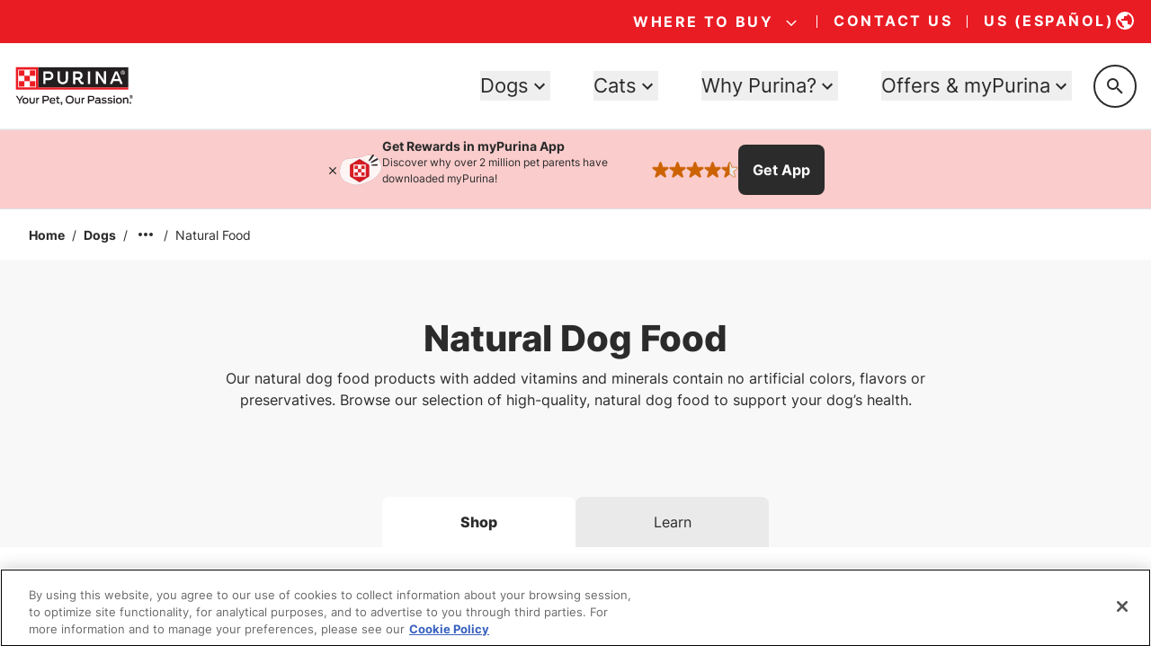

--- FILE ---
content_type: text/html; charset=utf-8
request_url: https://www.google.com/recaptcha/api2/anchor?ar=1&k=6LfrYL4rAAAAAIVgwKm3CHdNlOuq8c_DtBbj7FuF&co=aHR0cHM6Ly93d3cucHVyaW5hLmNvbTo0NDM.&hl=en&v=PoyoqOPhxBO7pBk68S4YbpHZ&size=invisible&anchor-ms=20000&execute-ms=30000&cb=nz2rfrv2uwj7
body_size: 48879
content:
<!DOCTYPE HTML><html dir="ltr" lang="en"><head><meta http-equiv="Content-Type" content="text/html; charset=UTF-8">
<meta http-equiv="X-UA-Compatible" content="IE=edge">
<title>reCAPTCHA</title>
<style type="text/css">
/* cyrillic-ext */
@font-face {
  font-family: 'Roboto';
  font-style: normal;
  font-weight: 400;
  font-stretch: 100%;
  src: url(//fonts.gstatic.com/s/roboto/v48/KFO7CnqEu92Fr1ME7kSn66aGLdTylUAMa3GUBHMdazTgWw.woff2) format('woff2');
  unicode-range: U+0460-052F, U+1C80-1C8A, U+20B4, U+2DE0-2DFF, U+A640-A69F, U+FE2E-FE2F;
}
/* cyrillic */
@font-face {
  font-family: 'Roboto';
  font-style: normal;
  font-weight: 400;
  font-stretch: 100%;
  src: url(//fonts.gstatic.com/s/roboto/v48/KFO7CnqEu92Fr1ME7kSn66aGLdTylUAMa3iUBHMdazTgWw.woff2) format('woff2');
  unicode-range: U+0301, U+0400-045F, U+0490-0491, U+04B0-04B1, U+2116;
}
/* greek-ext */
@font-face {
  font-family: 'Roboto';
  font-style: normal;
  font-weight: 400;
  font-stretch: 100%;
  src: url(//fonts.gstatic.com/s/roboto/v48/KFO7CnqEu92Fr1ME7kSn66aGLdTylUAMa3CUBHMdazTgWw.woff2) format('woff2');
  unicode-range: U+1F00-1FFF;
}
/* greek */
@font-face {
  font-family: 'Roboto';
  font-style: normal;
  font-weight: 400;
  font-stretch: 100%;
  src: url(//fonts.gstatic.com/s/roboto/v48/KFO7CnqEu92Fr1ME7kSn66aGLdTylUAMa3-UBHMdazTgWw.woff2) format('woff2');
  unicode-range: U+0370-0377, U+037A-037F, U+0384-038A, U+038C, U+038E-03A1, U+03A3-03FF;
}
/* math */
@font-face {
  font-family: 'Roboto';
  font-style: normal;
  font-weight: 400;
  font-stretch: 100%;
  src: url(//fonts.gstatic.com/s/roboto/v48/KFO7CnqEu92Fr1ME7kSn66aGLdTylUAMawCUBHMdazTgWw.woff2) format('woff2');
  unicode-range: U+0302-0303, U+0305, U+0307-0308, U+0310, U+0312, U+0315, U+031A, U+0326-0327, U+032C, U+032F-0330, U+0332-0333, U+0338, U+033A, U+0346, U+034D, U+0391-03A1, U+03A3-03A9, U+03B1-03C9, U+03D1, U+03D5-03D6, U+03F0-03F1, U+03F4-03F5, U+2016-2017, U+2034-2038, U+203C, U+2040, U+2043, U+2047, U+2050, U+2057, U+205F, U+2070-2071, U+2074-208E, U+2090-209C, U+20D0-20DC, U+20E1, U+20E5-20EF, U+2100-2112, U+2114-2115, U+2117-2121, U+2123-214F, U+2190, U+2192, U+2194-21AE, U+21B0-21E5, U+21F1-21F2, U+21F4-2211, U+2213-2214, U+2216-22FF, U+2308-230B, U+2310, U+2319, U+231C-2321, U+2336-237A, U+237C, U+2395, U+239B-23B7, U+23D0, U+23DC-23E1, U+2474-2475, U+25AF, U+25B3, U+25B7, U+25BD, U+25C1, U+25CA, U+25CC, U+25FB, U+266D-266F, U+27C0-27FF, U+2900-2AFF, U+2B0E-2B11, U+2B30-2B4C, U+2BFE, U+3030, U+FF5B, U+FF5D, U+1D400-1D7FF, U+1EE00-1EEFF;
}
/* symbols */
@font-face {
  font-family: 'Roboto';
  font-style: normal;
  font-weight: 400;
  font-stretch: 100%;
  src: url(//fonts.gstatic.com/s/roboto/v48/KFO7CnqEu92Fr1ME7kSn66aGLdTylUAMaxKUBHMdazTgWw.woff2) format('woff2');
  unicode-range: U+0001-000C, U+000E-001F, U+007F-009F, U+20DD-20E0, U+20E2-20E4, U+2150-218F, U+2190, U+2192, U+2194-2199, U+21AF, U+21E6-21F0, U+21F3, U+2218-2219, U+2299, U+22C4-22C6, U+2300-243F, U+2440-244A, U+2460-24FF, U+25A0-27BF, U+2800-28FF, U+2921-2922, U+2981, U+29BF, U+29EB, U+2B00-2BFF, U+4DC0-4DFF, U+FFF9-FFFB, U+10140-1018E, U+10190-1019C, U+101A0, U+101D0-101FD, U+102E0-102FB, U+10E60-10E7E, U+1D2C0-1D2D3, U+1D2E0-1D37F, U+1F000-1F0FF, U+1F100-1F1AD, U+1F1E6-1F1FF, U+1F30D-1F30F, U+1F315, U+1F31C, U+1F31E, U+1F320-1F32C, U+1F336, U+1F378, U+1F37D, U+1F382, U+1F393-1F39F, U+1F3A7-1F3A8, U+1F3AC-1F3AF, U+1F3C2, U+1F3C4-1F3C6, U+1F3CA-1F3CE, U+1F3D4-1F3E0, U+1F3ED, U+1F3F1-1F3F3, U+1F3F5-1F3F7, U+1F408, U+1F415, U+1F41F, U+1F426, U+1F43F, U+1F441-1F442, U+1F444, U+1F446-1F449, U+1F44C-1F44E, U+1F453, U+1F46A, U+1F47D, U+1F4A3, U+1F4B0, U+1F4B3, U+1F4B9, U+1F4BB, U+1F4BF, U+1F4C8-1F4CB, U+1F4D6, U+1F4DA, U+1F4DF, U+1F4E3-1F4E6, U+1F4EA-1F4ED, U+1F4F7, U+1F4F9-1F4FB, U+1F4FD-1F4FE, U+1F503, U+1F507-1F50B, U+1F50D, U+1F512-1F513, U+1F53E-1F54A, U+1F54F-1F5FA, U+1F610, U+1F650-1F67F, U+1F687, U+1F68D, U+1F691, U+1F694, U+1F698, U+1F6AD, U+1F6B2, U+1F6B9-1F6BA, U+1F6BC, U+1F6C6-1F6CF, U+1F6D3-1F6D7, U+1F6E0-1F6EA, U+1F6F0-1F6F3, U+1F6F7-1F6FC, U+1F700-1F7FF, U+1F800-1F80B, U+1F810-1F847, U+1F850-1F859, U+1F860-1F887, U+1F890-1F8AD, U+1F8B0-1F8BB, U+1F8C0-1F8C1, U+1F900-1F90B, U+1F93B, U+1F946, U+1F984, U+1F996, U+1F9E9, U+1FA00-1FA6F, U+1FA70-1FA7C, U+1FA80-1FA89, U+1FA8F-1FAC6, U+1FACE-1FADC, U+1FADF-1FAE9, U+1FAF0-1FAF8, U+1FB00-1FBFF;
}
/* vietnamese */
@font-face {
  font-family: 'Roboto';
  font-style: normal;
  font-weight: 400;
  font-stretch: 100%;
  src: url(//fonts.gstatic.com/s/roboto/v48/KFO7CnqEu92Fr1ME7kSn66aGLdTylUAMa3OUBHMdazTgWw.woff2) format('woff2');
  unicode-range: U+0102-0103, U+0110-0111, U+0128-0129, U+0168-0169, U+01A0-01A1, U+01AF-01B0, U+0300-0301, U+0303-0304, U+0308-0309, U+0323, U+0329, U+1EA0-1EF9, U+20AB;
}
/* latin-ext */
@font-face {
  font-family: 'Roboto';
  font-style: normal;
  font-weight: 400;
  font-stretch: 100%;
  src: url(//fonts.gstatic.com/s/roboto/v48/KFO7CnqEu92Fr1ME7kSn66aGLdTylUAMa3KUBHMdazTgWw.woff2) format('woff2');
  unicode-range: U+0100-02BA, U+02BD-02C5, U+02C7-02CC, U+02CE-02D7, U+02DD-02FF, U+0304, U+0308, U+0329, U+1D00-1DBF, U+1E00-1E9F, U+1EF2-1EFF, U+2020, U+20A0-20AB, U+20AD-20C0, U+2113, U+2C60-2C7F, U+A720-A7FF;
}
/* latin */
@font-face {
  font-family: 'Roboto';
  font-style: normal;
  font-weight: 400;
  font-stretch: 100%;
  src: url(//fonts.gstatic.com/s/roboto/v48/KFO7CnqEu92Fr1ME7kSn66aGLdTylUAMa3yUBHMdazQ.woff2) format('woff2');
  unicode-range: U+0000-00FF, U+0131, U+0152-0153, U+02BB-02BC, U+02C6, U+02DA, U+02DC, U+0304, U+0308, U+0329, U+2000-206F, U+20AC, U+2122, U+2191, U+2193, U+2212, U+2215, U+FEFF, U+FFFD;
}
/* cyrillic-ext */
@font-face {
  font-family: 'Roboto';
  font-style: normal;
  font-weight: 500;
  font-stretch: 100%;
  src: url(//fonts.gstatic.com/s/roboto/v48/KFO7CnqEu92Fr1ME7kSn66aGLdTylUAMa3GUBHMdazTgWw.woff2) format('woff2');
  unicode-range: U+0460-052F, U+1C80-1C8A, U+20B4, U+2DE0-2DFF, U+A640-A69F, U+FE2E-FE2F;
}
/* cyrillic */
@font-face {
  font-family: 'Roboto';
  font-style: normal;
  font-weight: 500;
  font-stretch: 100%;
  src: url(//fonts.gstatic.com/s/roboto/v48/KFO7CnqEu92Fr1ME7kSn66aGLdTylUAMa3iUBHMdazTgWw.woff2) format('woff2');
  unicode-range: U+0301, U+0400-045F, U+0490-0491, U+04B0-04B1, U+2116;
}
/* greek-ext */
@font-face {
  font-family: 'Roboto';
  font-style: normal;
  font-weight: 500;
  font-stretch: 100%;
  src: url(//fonts.gstatic.com/s/roboto/v48/KFO7CnqEu92Fr1ME7kSn66aGLdTylUAMa3CUBHMdazTgWw.woff2) format('woff2');
  unicode-range: U+1F00-1FFF;
}
/* greek */
@font-face {
  font-family: 'Roboto';
  font-style: normal;
  font-weight: 500;
  font-stretch: 100%;
  src: url(//fonts.gstatic.com/s/roboto/v48/KFO7CnqEu92Fr1ME7kSn66aGLdTylUAMa3-UBHMdazTgWw.woff2) format('woff2');
  unicode-range: U+0370-0377, U+037A-037F, U+0384-038A, U+038C, U+038E-03A1, U+03A3-03FF;
}
/* math */
@font-face {
  font-family: 'Roboto';
  font-style: normal;
  font-weight: 500;
  font-stretch: 100%;
  src: url(//fonts.gstatic.com/s/roboto/v48/KFO7CnqEu92Fr1ME7kSn66aGLdTylUAMawCUBHMdazTgWw.woff2) format('woff2');
  unicode-range: U+0302-0303, U+0305, U+0307-0308, U+0310, U+0312, U+0315, U+031A, U+0326-0327, U+032C, U+032F-0330, U+0332-0333, U+0338, U+033A, U+0346, U+034D, U+0391-03A1, U+03A3-03A9, U+03B1-03C9, U+03D1, U+03D5-03D6, U+03F0-03F1, U+03F4-03F5, U+2016-2017, U+2034-2038, U+203C, U+2040, U+2043, U+2047, U+2050, U+2057, U+205F, U+2070-2071, U+2074-208E, U+2090-209C, U+20D0-20DC, U+20E1, U+20E5-20EF, U+2100-2112, U+2114-2115, U+2117-2121, U+2123-214F, U+2190, U+2192, U+2194-21AE, U+21B0-21E5, U+21F1-21F2, U+21F4-2211, U+2213-2214, U+2216-22FF, U+2308-230B, U+2310, U+2319, U+231C-2321, U+2336-237A, U+237C, U+2395, U+239B-23B7, U+23D0, U+23DC-23E1, U+2474-2475, U+25AF, U+25B3, U+25B7, U+25BD, U+25C1, U+25CA, U+25CC, U+25FB, U+266D-266F, U+27C0-27FF, U+2900-2AFF, U+2B0E-2B11, U+2B30-2B4C, U+2BFE, U+3030, U+FF5B, U+FF5D, U+1D400-1D7FF, U+1EE00-1EEFF;
}
/* symbols */
@font-face {
  font-family: 'Roboto';
  font-style: normal;
  font-weight: 500;
  font-stretch: 100%;
  src: url(//fonts.gstatic.com/s/roboto/v48/KFO7CnqEu92Fr1ME7kSn66aGLdTylUAMaxKUBHMdazTgWw.woff2) format('woff2');
  unicode-range: U+0001-000C, U+000E-001F, U+007F-009F, U+20DD-20E0, U+20E2-20E4, U+2150-218F, U+2190, U+2192, U+2194-2199, U+21AF, U+21E6-21F0, U+21F3, U+2218-2219, U+2299, U+22C4-22C6, U+2300-243F, U+2440-244A, U+2460-24FF, U+25A0-27BF, U+2800-28FF, U+2921-2922, U+2981, U+29BF, U+29EB, U+2B00-2BFF, U+4DC0-4DFF, U+FFF9-FFFB, U+10140-1018E, U+10190-1019C, U+101A0, U+101D0-101FD, U+102E0-102FB, U+10E60-10E7E, U+1D2C0-1D2D3, U+1D2E0-1D37F, U+1F000-1F0FF, U+1F100-1F1AD, U+1F1E6-1F1FF, U+1F30D-1F30F, U+1F315, U+1F31C, U+1F31E, U+1F320-1F32C, U+1F336, U+1F378, U+1F37D, U+1F382, U+1F393-1F39F, U+1F3A7-1F3A8, U+1F3AC-1F3AF, U+1F3C2, U+1F3C4-1F3C6, U+1F3CA-1F3CE, U+1F3D4-1F3E0, U+1F3ED, U+1F3F1-1F3F3, U+1F3F5-1F3F7, U+1F408, U+1F415, U+1F41F, U+1F426, U+1F43F, U+1F441-1F442, U+1F444, U+1F446-1F449, U+1F44C-1F44E, U+1F453, U+1F46A, U+1F47D, U+1F4A3, U+1F4B0, U+1F4B3, U+1F4B9, U+1F4BB, U+1F4BF, U+1F4C8-1F4CB, U+1F4D6, U+1F4DA, U+1F4DF, U+1F4E3-1F4E6, U+1F4EA-1F4ED, U+1F4F7, U+1F4F9-1F4FB, U+1F4FD-1F4FE, U+1F503, U+1F507-1F50B, U+1F50D, U+1F512-1F513, U+1F53E-1F54A, U+1F54F-1F5FA, U+1F610, U+1F650-1F67F, U+1F687, U+1F68D, U+1F691, U+1F694, U+1F698, U+1F6AD, U+1F6B2, U+1F6B9-1F6BA, U+1F6BC, U+1F6C6-1F6CF, U+1F6D3-1F6D7, U+1F6E0-1F6EA, U+1F6F0-1F6F3, U+1F6F7-1F6FC, U+1F700-1F7FF, U+1F800-1F80B, U+1F810-1F847, U+1F850-1F859, U+1F860-1F887, U+1F890-1F8AD, U+1F8B0-1F8BB, U+1F8C0-1F8C1, U+1F900-1F90B, U+1F93B, U+1F946, U+1F984, U+1F996, U+1F9E9, U+1FA00-1FA6F, U+1FA70-1FA7C, U+1FA80-1FA89, U+1FA8F-1FAC6, U+1FACE-1FADC, U+1FADF-1FAE9, U+1FAF0-1FAF8, U+1FB00-1FBFF;
}
/* vietnamese */
@font-face {
  font-family: 'Roboto';
  font-style: normal;
  font-weight: 500;
  font-stretch: 100%;
  src: url(//fonts.gstatic.com/s/roboto/v48/KFO7CnqEu92Fr1ME7kSn66aGLdTylUAMa3OUBHMdazTgWw.woff2) format('woff2');
  unicode-range: U+0102-0103, U+0110-0111, U+0128-0129, U+0168-0169, U+01A0-01A1, U+01AF-01B0, U+0300-0301, U+0303-0304, U+0308-0309, U+0323, U+0329, U+1EA0-1EF9, U+20AB;
}
/* latin-ext */
@font-face {
  font-family: 'Roboto';
  font-style: normal;
  font-weight: 500;
  font-stretch: 100%;
  src: url(//fonts.gstatic.com/s/roboto/v48/KFO7CnqEu92Fr1ME7kSn66aGLdTylUAMa3KUBHMdazTgWw.woff2) format('woff2');
  unicode-range: U+0100-02BA, U+02BD-02C5, U+02C7-02CC, U+02CE-02D7, U+02DD-02FF, U+0304, U+0308, U+0329, U+1D00-1DBF, U+1E00-1E9F, U+1EF2-1EFF, U+2020, U+20A0-20AB, U+20AD-20C0, U+2113, U+2C60-2C7F, U+A720-A7FF;
}
/* latin */
@font-face {
  font-family: 'Roboto';
  font-style: normal;
  font-weight: 500;
  font-stretch: 100%;
  src: url(//fonts.gstatic.com/s/roboto/v48/KFO7CnqEu92Fr1ME7kSn66aGLdTylUAMa3yUBHMdazQ.woff2) format('woff2');
  unicode-range: U+0000-00FF, U+0131, U+0152-0153, U+02BB-02BC, U+02C6, U+02DA, U+02DC, U+0304, U+0308, U+0329, U+2000-206F, U+20AC, U+2122, U+2191, U+2193, U+2212, U+2215, U+FEFF, U+FFFD;
}
/* cyrillic-ext */
@font-face {
  font-family: 'Roboto';
  font-style: normal;
  font-weight: 900;
  font-stretch: 100%;
  src: url(//fonts.gstatic.com/s/roboto/v48/KFO7CnqEu92Fr1ME7kSn66aGLdTylUAMa3GUBHMdazTgWw.woff2) format('woff2');
  unicode-range: U+0460-052F, U+1C80-1C8A, U+20B4, U+2DE0-2DFF, U+A640-A69F, U+FE2E-FE2F;
}
/* cyrillic */
@font-face {
  font-family: 'Roboto';
  font-style: normal;
  font-weight: 900;
  font-stretch: 100%;
  src: url(//fonts.gstatic.com/s/roboto/v48/KFO7CnqEu92Fr1ME7kSn66aGLdTylUAMa3iUBHMdazTgWw.woff2) format('woff2');
  unicode-range: U+0301, U+0400-045F, U+0490-0491, U+04B0-04B1, U+2116;
}
/* greek-ext */
@font-face {
  font-family: 'Roboto';
  font-style: normal;
  font-weight: 900;
  font-stretch: 100%;
  src: url(//fonts.gstatic.com/s/roboto/v48/KFO7CnqEu92Fr1ME7kSn66aGLdTylUAMa3CUBHMdazTgWw.woff2) format('woff2');
  unicode-range: U+1F00-1FFF;
}
/* greek */
@font-face {
  font-family: 'Roboto';
  font-style: normal;
  font-weight: 900;
  font-stretch: 100%;
  src: url(//fonts.gstatic.com/s/roboto/v48/KFO7CnqEu92Fr1ME7kSn66aGLdTylUAMa3-UBHMdazTgWw.woff2) format('woff2');
  unicode-range: U+0370-0377, U+037A-037F, U+0384-038A, U+038C, U+038E-03A1, U+03A3-03FF;
}
/* math */
@font-face {
  font-family: 'Roboto';
  font-style: normal;
  font-weight: 900;
  font-stretch: 100%;
  src: url(//fonts.gstatic.com/s/roboto/v48/KFO7CnqEu92Fr1ME7kSn66aGLdTylUAMawCUBHMdazTgWw.woff2) format('woff2');
  unicode-range: U+0302-0303, U+0305, U+0307-0308, U+0310, U+0312, U+0315, U+031A, U+0326-0327, U+032C, U+032F-0330, U+0332-0333, U+0338, U+033A, U+0346, U+034D, U+0391-03A1, U+03A3-03A9, U+03B1-03C9, U+03D1, U+03D5-03D6, U+03F0-03F1, U+03F4-03F5, U+2016-2017, U+2034-2038, U+203C, U+2040, U+2043, U+2047, U+2050, U+2057, U+205F, U+2070-2071, U+2074-208E, U+2090-209C, U+20D0-20DC, U+20E1, U+20E5-20EF, U+2100-2112, U+2114-2115, U+2117-2121, U+2123-214F, U+2190, U+2192, U+2194-21AE, U+21B0-21E5, U+21F1-21F2, U+21F4-2211, U+2213-2214, U+2216-22FF, U+2308-230B, U+2310, U+2319, U+231C-2321, U+2336-237A, U+237C, U+2395, U+239B-23B7, U+23D0, U+23DC-23E1, U+2474-2475, U+25AF, U+25B3, U+25B7, U+25BD, U+25C1, U+25CA, U+25CC, U+25FB, U+266D-266F, U+27C0-27FF, U+2900-2AFF, U+2B0E-2B11, U+2B30-2B4C, U+2BFE, U+3030, U+FF5B, U+FF5D, U+1D400-1D7FF, U+1EE00-1EEFF;
}
/* symbols */
@font-face {
  font-family: 'Roboto';
  font-style: normal;
  font-weight: 900;
  font-stretch: 100%;
  src: url(//fonts.gstatic.com/s/roboto/v48/KFO7CnqEu92Fr1ME7kSn66aGLdTylUAMaxKUBHMdazTgWw.woff2) format('woff2');
  unicode-range: U+0001-000C, U+000E-001F, U+007F-009F, U+20DD-20E0, U+20E2-20E4, U+2150-218F, U+2190, U+2192, U+2194-2199, U+21AF, U+21E6-21F0, U+21F3, U+2218-2219, U+2299, U+22C4-22C6, U+2300-243F, U+2440-244A, U+2460-24FF, U+25A0-27BF, U+2800-28FF, U+2921-2922, U+2981, U+29BF, U+29EB, U+2B00-2BFF, U+4DC0-4DFF, U+FFF9-FFFB, U+10140-1018E, U+10190-1019C, U+101A0, U+101D0-101FD, U+102E0-102FB, U+10E60-10E7E, U+1D2C0-1D2D3, U+1D2E0-1D37F, U+1F000-1F0FF, U+1F100-1F1AD, U+1F1E6-1F1FF, U+1F30D-1F30F, U+1F315, U+1F31C, U+1F31E, U+1F320-1F32C, U+1F336, U+1F378, U+1F37D, U+1F382, U+1F393-1F39F, U+1F3A7-1F3A8, U+1F3AC-1F3AF, U+1F3C2, U+1F3C4-1F3C6, U+1F3CA-1F3CE, U+1F3D4-1F3E0, U+1F3ED, U+1F3F1-1F3F3, U+1F3F5-1F3F7, U+1F408, U+1F415, U+1F41F, U+1F426, U+1F43F, U+1F441-1F442, U+1F444, U+1F446-1F449, U+1F44C-1F44E, U+1F453, U+1F46A, U+1F47D, U+1F4A3, U+1F4B0, U+1F4B3, U+1F4B9, U+1F4BB, U+1F4BF, U+1F4C8-1F4CB, U+1F4D6, U+1F4DA, U+1F4DF, U+1F4E3-1F4E6, U+1F4EA-1F4ED, U+1F4F7, U+1F4F9-1F4FB, U+1F4FD-1F4FE, U+1F503, U+1F507-1F50B, U+1F50D, U+1F512-1F513, U+1F53E-1F54A, U+1F54F-1F5FA, U+1F610, U+1F650-1F67F, U+1F687, U+1F68D, U+1F691, U+1F694, U+1F698, U+1F6AD, U+1F6B2, U+1F6B9-1F6BA, U+1F6BC, U+1F6C6-1F6CF, U+1F6D3-1F6D7, U+1F6E0-1F6EA, U+1F6F0-1F6F3, U+1F6F7-1F6FC, U+1F700-1F7FF, U+1F800-1F80B, U+1F810-1F847, U+1F850-1F859, U+1F860-1F887, U+1F890-1F8AD, U+1F8B0-1F8BB, U+1F8C0-1F8C1, U+1F900-1F90B, U+1F93B, U+1F946, U+1F984, U+1F996, U+1F9E9, U+1FA00-1FA6F, U+1FA70-1FA7C, U+1FA80-1FA89, U+1FA8F-1FAC6, U+1FACE-1FADC, U+1FADF-1FAE9, U+1FAF0-1FAF8, U+1FB00-1FBFF;
}
/* vietnamese */
@font-face {
  font-family: 'Roboto';
  font-style: normal;
  font-weight: 900;
  font-stretch: 100%;
  src: url(//fonts.gstatic.com/s/roboto/v48/KFO7CnqEu92Fr1ME7kSn66aGLdTylUAMa3OUBHMdazTgWw.woff2) format('woff2');
  unicode-range: U+0102-0103, U+0110-0111, U+0128-0129, U+0168-0169, U+01A0-01A1, U+01AF-01B0, U+0300-0301, U+0303-0304, U+0308-0309, U+0323, U+0329, U+1EA0-1EF9, U+20AB;
}
/* latin-ext */
@font-face {
  font-family: 'Roboto';
  font-style: normal;
  font-weight: 900;
  font-stretch: 100%;
  src: url(//fonts.gstatic.com/s/roboto/v48/KFO7CnqEu92Fr1ME7kSn66aGLdTylUAMa3KUBHMdazTgWw.woff2) format('woff2');
  unicode-range: U+0100-02BA, U+02BD-02C5, U+02C7-02CC, U+02CE-02D7, U+02DD-02FF, U+0304, U+0308, U+0329, U+1D00-1DBF, U+1E00-1E9F, U+1EF2-1EFF, U+2020, U+20A0-20AB, U+20AD-20C0, U+2113, U+2C60-2C7F, U+A720-A7FF;
}
/* latin */
@font-face {
  font-family: 'Roboto';
  font-style: normal;
  font-weight: 900;
  font-stretch: 100%;
  src: url(//fonts.gstatic.com/s/roboto/v48/KFO7CnqEu92Fr1ME7kSn66aGLdTylUAMa3yUBHMdazQ.woff2) format('woff2');
  unicode-range: U+0000-00FF, U+0131, U+0152-0153, U+02BB-02BC, U+02C6, U+02DA, U+02DC, U+0304, U+0308, U+0329, U+2000-206F, U+20AC, U+2122, U+2191, U+2193, U+2212, U+2215, U+FEFF, U+FFFD;
}

</style>
<link rel="stylesheet" type="text/css" href="https://www.gstatic.com/recaptcha/releases/PoyoqOPhxBO7pBk68S4YbpHZ/styles__ltr.css">
<script nonce="jwyEKTTgVd2Uhm4i_g9ODQ" type="text/javascript">window['__recaptcha_api'] = 'https://www.google.com/recaptcha/api2/';</script>
<script type="text/javascript" src="https://www.gstatic.com/recaptcha/releases/PoyoqOPhxBO7pBk68S4YbpHZ/recaptcha__en.js" nonce="jwyEKTTgVd2Uhm4i_g9ODQ">
      
    </script></head>
<body><div id="rc-anchor-alert" class="rc-anchor-alert"></div>
<input type="hidden" id="recaptcha-token" value="[base64]">
<script type="text/javascript" nonce="jwyEKTTgVd2Uhm4i_g9ODQ">
      recaptcha.anchor.Main.init("[\x22ainput\x22,[\x22bgdata\x22,\x22\x22,\[base64]/[base64]/[base64]/KE4oMTI0LHYsdi5HKSxMWihsLHYpKTpOKDEyNCx2LGwpLFYpLHYpLFQpKSxGKDE3MSx2KX0scjc9ZnVuY3Rpb24obCl7cmV0dXJuIGx9LEM9ZnVuY3Rpb24obCxWLHYpe04odixsLFYpLFZbYWtdPTI3OTZ9LG49ZnVuY3Rpb24obCxWKXtWLlg9KChWLlg/[base64]/[base64]/[base64]/[base64]/[base64]/[base64]/[base64]/[base64]/[base64]/[base64]/[base64]\\u003d\x22,\[base64]\x22,\x22ZMOLw7fCvBDCm8Ktw5vDhg/Cthpdw6/Do8KfcMKww6LCqsKCw53CpUvDhSYbMcOQF3nCgFrDl3MJIMKjMD85w6VUGjhFO8OVwrbCgcKkccK8w7/Do1Qnwro8wqzCgwfDrcOKwrt8wpfDqx/[base64]/[base64]/DggbCuHbDmjMADcKiwroewoAPw4NWbsOdV8OGwqvDkcO/[base64]/DoDzDhMOSwrvDucO5w7LDhifDlw8Cw7vCkRbDs389w6TCmcK+Z8KZw6PDvcO2w48fwotsw5/[base64]/w78Lfgt8w7EFWMOzw44bwrDCgsK8w7I7wqbDvMO5asOEOMKoS8KDw5PDl8OYwoY9dxwnT1IXLcKww57DtcKUwqDCuMO7w6pQwqkZPVYdfQzCuDl3w7ksA8Ojwr/ClzXDj8KpZAHCgcKSwrHCicKEAsO7w7vDo8Olw5nCokDCrFgowo/CqMO8wqUzw4Y2w6rCu8KHw6okXcKbGMOoScKbw5vDuXM8RF4Pw6LCoisgwqPCssOGw4hRGMOlw5tZw6XCusK4wpdMwr45DyhDJsKEw5NfwqtfGg7DuMKvHDQBw50XDWXCu8OkwotgV8K5wp/DrHY3wrdkw4HCmU7DsUpLw67DgTEWBmpBDWheQcOJwogOwoQuTsOCwpoawrdwVDvCsMKNw7ZlwoFfI8O7w7/[base64]/CnsKKYMOFRgwowrgMUMKSYivCoGM7HMOREcKdY8K5ScOOw67Dn8Opw43CqsKHDMOdQ8O6w4jCsVZtwrbDpRfDgsKddmHCmnw+MMObdMOlwr/DuTI/S8O/HcOtwqx5fMOgejUFZg/Cuiwiwp7DhsKOw5NqwpsYDFUxMAnCrnjDjsKlw4kNcFFwwqjDjhLDtw5oUSlaW8O9wr1qFB1aLcOdwq3DoMOqScO2w4F8Q2AHA8Kuw7AVOcOiw5TCkcOXW8O3Lg8mworClnXDksOGPSXCqMOBc24uw5TDmH7DrWfDsn0NwrhAwoECw49IwrrCpB/[base64]/DusONw5c1worCoVRmwqxaBcOrworDi8KHNTrDh8OswpFIasOud8ObwqXDmWbDriUrwqnDskd7w79TCcKfwq08H8K1LMOvE1Riw6ZHTcODfsKCGcKtVcKzVsKDQA1lwrBgwrHCq8O9woHCgsOqFMOCYsKCQMK0wqrDrzseK8OtBMK6HcKAwpw4w53Dj0HCqQZwwr9eTV/DjXxQcmnCgcKvw5I8wqEmJsOObcKEw63CoMK/OWjCocOfTMOoZhESIsOZSQlYIcOaw4Mjw73DtDjDtxPDmwFFDnMlQ8K0wrjDtMKUbHnDusKEAsO1PMOXwpnDtDQEfihzwrHDi8Ozwp5qw5LDvHbCsxbDtFc0wr7ClUrDvSLCqWwow6EOLV9Owo7DrxHCm8OBw7fClBfDpMOzIMOiOMK6w6U/U0opw5xFwokXcBTDl1fCg33DgRnCiALCmMOtNMO6w50AwoDDsGvDr8KEwp9YwqPDmcOIL1JGKsOHGcK9wrUowoYqw7I0HUrDizLDtsOCchPCicOGT3NXw6VnYMKfw74Jw7tBQmY9w6rDoEHDkRPDs8O/HMO3PkrDsR9ZcMKrw4nDvcOrwqHCpjR3JRrDr0vCnMO9w7LClCXCtWPCo8KDQmTDmG/Dl23Duj3Dj3DDocKFwrYTMsKxeSzCo3J3IBHCrsKqw7QuwpkGSMOwwotYwpzCgMOUw5Epwo/[base64]/DoSLCkcOxI13CtcO0w6dmwq1Yc3FXezfDjkNnwqPDvMKWSAcvwpDCuyLDsDlOYcKKXUluYj8GBMKEYm9KMcOHCMOzZFnDp8O5X37DisKXwrpRZ23CjcK9wrrDuUHDs0XDlFBXw6TCssKcccOhXcKSImbDssOsPcOCwqfCuUnClHVuw6HClcKww6/Cs1XDqz/Dt8OfE8KTO00cN8KMw7vCgcKQwocuw7/[base64]/[base64]/CigrCpg/[base64]/ClsOKQMK5w7UWTMOtAMKcJ8Kfe31qQRpBGi/[base64]/[base64]/[base64]/Ck8OIwqnDhwhMw4Rqw5XDjD/DuQQiwr/Cv8OdMMOvFsK7w7pRVMKuwrEUwoPCscKSQkcfVcKtP8Kkw7DDjnghw6gzwqvDrEPDqXlQfMO1w5A+wrEsLn7DlMOeS2LDnHRSQMKpDGTDqFLCmHzCnSlyPsOGAsKxw6/DnMKyw4PDiMKWasK9w5bCg0XDkkfDiQp7wrp+w5Fjwo8oBsKEw5LDlsO2AcKwwq7Cny/DkcKLXcOGwpXCh8Oew6bCmcKGw4Zkwosmw715WCDCkC7Ch2wTW8OSccKMSsKJw5zDty5Jw5tRRjTCgQkAw5IGIwfDhcObwqHDpMKfwqLDpA5Hw4LCpcOkLsO1w7x/w4EaMcKfw7Z/OcKZwprDgXDCncKawpXCshYxMMK9wq1iEzTDlsKwJmLDhMKOQ1d3LD/[base64]/[base64]/wpZ/FRjDgxQ1wo5bAMO7w6UGwr09MEnDvcO+D8OxwqtCYi9Aw7nCqMOVKw3CncO0w7fCnVbDvMKZXH4SwpB5w4kaXMO8wq9dF2LCgh9ew7QPWcOaQkrCpRnClAzDkn1EWMOtLcKVW8K2AcO4ccKCwpEzIihuOz/DuMOobjbCo8ODwoLDhk7Cs8Oew7wjdAvDjTPCsw5tw5IXWMKWHsOywrd3DHxbSMKRw6Y6CMOtbD/[base64]/[base64]/CqsOwZcOrXRNHw4sXwrDCmcOZLMOFHsOtwqHCpQPCr08ew7TDugPDrz5ewqjDuz4gwqkJRUkhwqUJw4dvEUfDohTCu8O/w4nCtH/CvMK/[base64]/YiYzcMKdcCoeXzXCsMKPYHkJYsOkGMO6woUvw6ZWUMKaS2oowofCjsKhLTrCqsKOM8KSwrRQwqEQdCd/wqrDpRHCuDVuw7FBw4pnMsOXwrcVbw/CsMOEZQIyw5vCq8Kdw7HDjMO+w7fCrlbDnU7CkVnDj1LDoMKMBkbCon0TBsKRw5QpwqnDk3TCiMOuAiLCoGPDnsOzXcKvNcKFwpvCtVUTw798wrMiF8OuwroKwrTDo0HDhcK7HUbCrQImS8O7PlzDui4QGVlHa8K5wrXCg8O5woJbLUTChcKjTjlSw4UfCX/[base64]/Cgn9vw5FYRFYBZQfDmCN1FsO5woAcw5LCkcO4w6jCknAKcMO3YMOmBCV8BsKww6IqwpLDtDRYwpUiwr18wpnCk0NyJhIoE8KmwrfDjhnCoMK1wrvChAjCi3PDm2oHwq3DrxBbw7nDoAsfc8OVJ0AGGsKed8KvLCrDn8KXMMO4w4nDp8KYNk0QwqZJMDU0w45Lw7/CtMOjw5vDgAjDisK3w6FOFMKBEXvCqsKULXl+wpDCpXTCnMK6IMKFCntxJjnDp8Oew4vDl3TCvz/[base64]/Chhx6wo/DmsK0NMOZwopuCMOuw5fCnyNYJFQSwqoYe2PDnnd9w73CgMO8wrsswoLCisKfwrzCnsKnOTHCpGjDgQHDqcOgw5x4bsKGcsO+wqcjHz7Cik/Co38vw7pxBzzCvcKOw7DDswwHGDlPwohAwrp0wqlbJw3DkG3Dl2A4woRUw6Ijw41AwobDkE/CgcKkwqHDtcO2b3pjwozDhw7Dv8OXwp7CjDnCvG4nV2BFw7bDshbCrCVVNcOCWMOxw7A8bsOKw5XClcKgP8ODJXVwKjNcS8KHXMKywq9kLmbCsMO6w70BCTpaw4csSAXCkWzDiHkaw4jDg8OCASrCkygZXMOuNsKLw5zDllQUw4JMwp3ChhpkUsOtwo/CgsO2w4jDnsKrw61sAMKwwpk9wozDlAZWXEA5JsKnwrvDisOkwq7CssOBbHEqOXlcD8OMwo0SwrVcwrrCo8KIw6vClVZew6RHwqDDhMOKw6fChsK9DjM7w5UMCQZjwpPDpQY/w4B7woDDnsKRwptIPWwAacO9w5x4wpsUeTBUfMOSwq4WYQo9awnCo3/DjAY1worChUHCucO0JnlIYMKfwo3DoAvClSwfDxbDr8OtwoAVwqRxZcK2w4LCisKmwq/DosKZwovClMKjZMOxwrrCnXPCvsKww6ArbsK2eFhewrHDicOow5XCnl/Ds3tNw5PDgn0jw7t8w4jClcOCHy/CmsKYwoNQwofDmHJDYUnCjE/DjMOww7PCrcKeS8Kyw5RQR8OywrfCtcKvTBnDjQ7DrDNqw47DlgfCu8K4HzhAKR/CqsOfQsKkewjChgvCisOEwrUwwo/CkSbDg25Pw4/DoULCvzLDhsOOU8KKw5HDm1cNPVLDinE/HMOMesKXUlooXGXDl2UmRGfCpQI5wqVQworCqMO8NMOAwrTCicKAwp/CrGEtCMOsRjLCiwMaw5jDlcOjKiA2QMKNw6Umw4gEVzbCn8KgDMO+Z1PDvB/CocKjwoRPFXN+c1xsw59Gwpt2wp7DocK0w4PCjx3CsgFKQcKfw4UqIyHCvcOywrtpJDRmwr0rb8KvXifCs0AUw6XDqhHCnVU/d3chRTTDsipwwovDvsONfEw6AsODw7hCV8OlwrfCkxRmS1UTDcKRYMK7w4rDpsKSwq1Rw73DvBTDt8Kdw4sjw5Zpw7MCWV7DvlMtw6XCnW/Dn8K7bMK7woZlwqPCpcKARsOXY8K/wpk7UWPChzZADMKPVsO5PsKpwr0PMU7Cq8OjScK7woTDksOzwqwHLSROw4HCicKhIsOwwos0fEvDvgLCpsOYXMOrWG4Jw7/[base64]/diDDgMK5TxbCoMOzecOKQUbDtGjDpAfDhitKSsK/wpNWw67CtsK3w6XCsgjCskRqTxkXHTNqf8K2QhhZw7zCq8K3BQ1GHMOULn1jwpHDpMKfwrNzw6vDiETDmhrCgsKxRWvDpUQHLTVgJw5sw5cww7TDs2TCicO2w6zChF00w73Dv29Zwq3DjQEBfV3CjH/[base64]/[base64]/CqTBxVcOrWUBQw5zCpcKTNcOQWiZCw5dwVULClcOgPyDDpzNcwqnCm8KBw7MGwofDscKETsOXNF3Du0XCpMOQw5PCmXcdwp7DsMOzwovDkBx+wqxIw5sERcOvJ8O3wq7DhkVzw489wovDowoBwqbDk8OXQAjDm8KLOsKFLiYIC1PCkg1Ow6fDscKmfsOSwr/[base64]/wrVvHlrDrMOiDljDkARkB1xaEsOfH8KYWMKaw5bCiRrDtMOcw6XDkGsxMip7w4jDscKiKMOUQMKTw5g6wprCqcKAf8KdwpF6wpHDpDIRByhbw6/[base64]/DlMKPIQbDgcKywqg+LkbCqh9Nw7UowpzDhG84EcOscGxDw4wuMsKbwocEwotvS8O+TsKvw7ZmDQ/Dr0bCt8KUdMKnFsKUEMOBw5XCgMKbwqcbw5PDuWYSwq7DhCvCq0B1w4MpMcKLLCnCr8OKwr7Dl8KsR8KHWsONHGUzwrVtwoYkUMOqw5PDpzbDujoGbcKjKMKnwoDCjsKCwrzCtsOawrHCuMKsdMOqGF0gOcKncXHCjcOYwqpRIzpPU3HDn8Kew7/DsQtTw6hvw6A2SjnCocK2w7LCicKRwrxYMcKHwq/DokPDuMKjRxUMwpjDln8tHcOvw44dw70gccKCZkNseUx7w75swoPDpiRaw5HCi8K9DnjDoMKGw73DpsOQwqLDosKww49KwrhHw5/DiCNHwrfDq0sGwrjDvcK+wrBvw6HCkBkFwprCu33DnsKgw5UFwowoVsOxHwdhwobDiT3CjW/Dv3PDlHzCgcOcBXdZwpkEw6zCoTXDicOxwpEiw5ZpPMODwpDDiMKUwo/Chj82wqfCssO6Qz4aw57CgxwWQnJdw6DCglIXGEvCrQbCnzDChcKmwprDmmHCsX3DlcKqFVZRwrDCocK8wo3DgMOzAMKEw6sVbibDlGRuw5/DjF4gTMKXaMK4Tl3DpcO/P8OYXcKMwo5aw67ClHfCl8KgacKWWMOjwpgEL8OLw6Bbwr3DrMOEbDAHV8K9w5tFeMK5J3LDosKgw6sIO8Oxw7/CribDsBkQwrMKwqlZe8ObesKsG1bDkF5kKsK6wp/DlMOCw6vDusKZwoDDpCDConzCpcKZwrbCncKHw4jCnyrDgMKYFcKASFfDmcOrw7LDl8OHw67CmsOCwpghVsK/wr9Rdg4OwoohwrEAD8K8wozDuVnDs8KWw4nCiMKJGF5Iwr1EwpTCmsKWwo4+PMKFG0TDj8O5wqfCqsODwpXCki3DgR/Cg8Odw4/DicOMwosewrJbP8OJwpE5woxUXcOkwrAMAsKPw4RbNcK7wqp9w5Vpw4zCi1nDghfCvnLCmsOhOcKBw5RXwq7DkMOMCcOdHA4iI8KMchxfSMOiKcKwSMOEMsOfw4DDsmzDncKtw7fChzbDvwRddTXCsRINw5FAwrM/wo/CqSXDth/[base64]/w7HDlMOCJMKpw5MGGA1qbEDDvMK1KHvClMKgNnpVwpTCrV54wpbDj8O2RsKIw4bChcKsD34OM8K0wrcpf8KWY10+ZMOaw5bDkcKcw7PCj8KqbsKvwrQsN8KEwr3CrETDpcOUaEvDvyAYw7hlwofCscK9wrk8aDjDvsO7JU8sIHw+wq/Cm1Iww53CtcKnCcOZN3AqwpFcQcOiwqjCssOEw6zCl8OFGQdwICgeAGElw6XDhXtTVsOqwrI7w5d/FsKFP8KvGsK2wqPDlcK0d8KowoLDucKFwr0Iw4E4wrcFT8KfPTthwoPCk8O7wrzCpsKbwoPCpCrCi0nDssOzw7tYw43CmcKxZMKEwqBpS8Orw7nCuxViAMK5w7saw7sYw4XDnMKgwrw/E8KKeMKDwqzChgjCr2/DslpwWiUnOl/CmsKNQ8OVBX1+M3LDjwVTJQ8mwroeU1XDoiorLCTDsCxpwrEtwpxYGcOSYMOywqPDvsOzS8KRw5w7CAobfsKNwpvDkcOuwrplw4sjwpbDhMOtS8O4wrBbUsO3wrpYwq7ClMO6w5waIcKnKMO9YsODw51aw5Zrw5Faw6zCliUNw5rDv8KNw6oEJsKcNjjDt8KSVn/Cl1TDjsOBwpHDijYjw4bCtMOeasOST8OewrQAblFAwqrDs8ObwpkJa2fDkMKvwrPCh0ATw6DDssOhfA7DtcKdLw/CtcObGj/Ctls/wojCsznCnDELw7pLYsO4MEtPwrPCvMKjw7bDgMKawrLDo09mEcK4wozDqMK/BRdYw77Drz1WwpjChhZrw7PDjcKHAWLDhTLDlsOIP29Jw6TCi8Obw6YBwp/CvMOEwoRxwqnCicK3dw5pcwMNLsK1w7jCtFUUw6pSBlzDh8KsbMOtFsKkA1hVw4TDsgFmw6/Clw3DksK1wqwdOMK8w71xbcKQV8K9w7k/w57DsMKDYwfCqMORwq7DnMOMwo7DosKfGxZGw6YqUyjCrMKmwrfDvcKxwpLCocO1wpXCvQLDgAJlwpXDpcKEMz1CfgjDgT1XwrbDg8KUwqPDll/Cu8KTw6BOw4DClMKDw59TPMOqwojCphrDsgnDiVZYdg/CtU95cSU+wpN4Q8OPWiQkUzrDlMOpw61Yw4l6w67DgSjDhjvDrMKUwpzCkcKdwpc1LMOiScOVCXV+NMKWw6XCsxFkGHjDs8K0d3HCqMKxwq8CwpzCigvCjGrCklLCk3HCtcOvVcKwdcOUEcO9LsKASGwFw4BRwq5IbsOGGMO6KAggwpLCpsK8wqHDoxZzw4QOw4/CusKFwpkrScOEw4TCmyzCj2zDjsKww41PR8KRwrovw4/DjsKnw4nCpQ3CtyMHMsOGwqZQfsK9PcKPYDRqTFJ8w5XDq8KzEFo2TMOEwqkPw5Ebw4wWPjZ6RDQGHMKNbsOSwr/Dk8KCwprDr1XDvsOFOcKYAMKHM8KGw6DDp8KQw5bCkTHClSAKf3t0T13DsMKdXsOhCsK3IsKiwqsYJiZyDmrCnxHCrglUwprChyM/[base64]/CoMO7SMKvMsKewq7CkcOIB8KTesO+w5PCsj3CoXjDgmkyw7vDjsO1ayEGwrXCijMuw5IWw68xwpd2KCxsw7JRwp42bQ5gT2XDum/Dm8KRfiFDwoEFWzHChXE7esO/GsOrw6/Cny3CvsKpwq/Cj8OnWcOHRTvChx9iw7DCnhHDt8OFw6E6worDp8OiGQTDvx9uwoPDq2RIQQjDisOGw5sZw57DtDUdJMKRw4EwwoXDkcKsw7nDhVILw5HDs8KbwqxqwqNxA8O/w7rCmMKnOcOwMcKzwrjCuMKnw49cw7zCtcK6w4h+XcKPYMOjAcOEw63DhWbCkcOMbgTDjlTCrmwRw5/DjcKIMMKkw5ZmwqBvHEMTwpMCVcKcw4xMJGkxwq8YwrjDlxnCmsKQEEcqw5nCsCxZJ8O0wrjDv8OawrvCoUjDr8KGYmhLwq/CjkN9JMOywptAwo3DocOxw6Niw7pSwp3CqkJwbDDCp8OdAwxpw5LCpcKxKkB/wrbDr2vCgBteMRDCsCw7ORLCgzXChTkOF27CkcOkw4vCnwnCv3APHMO+w6w0FsOCwqgvw5nDgsOjNhVuwqPCrV7DnDXDiWvCmgIrSsOgOcOFwqgvw4HDgRMqwovCr8KMw5PCryvCvxV/MA/[base64]/Cj8OYw6nDhsKjwqcaw5bDh8KEw6jCjnvDisOAwq3DnyTCrMKmw4rDosOfHF/[base64]/wp86GAZBw5Rmw5t7EMOKOVtYwpbDusOxw7DDpMKCbQPDkHXDgDrDu3PDrMKTNcO4G1LDk8OUX8Ocw6heEH3CngPDjUTCmBAbwobCihsnwrHCkcKwwqd1wrRTEQDDjMOQwoJ/QFAvLMK+w6rDqcOdLsOTPcOuwpVlPcKMw73CqcKFUUZvw5HChhthSxRWw6PCl8OmEsONU0rCqHN8w59HMHPDuMKjw7NWJmFDUsOAwqw/QMKMBMKmwpdHw5p7WWTCsHpDw5/CjsK/MD05w6QAw7JtDsKEwqDCjCzCk8KdYMOewrLCuAJMBTHDtsOCwrnCj27DjEoYw5VENXDCs8OOwpElHsOBLcK3XV5tw4vDhHwiw7pCVmbDl8OeLllLwrl5w5XCucOTwowPw63DsMO6a8O/[base64]/DthvCm8OKw7jCsGliFcKBwqzDiCZIDSnChzYLw4w+V8OowrxgAT3Di8KIDyESw6knTMKIw5zClsOIBcKrF8K2w6HCocO9Qg10w6sFTsOIN8OGwrbDr0/Cu8OEw6fCtzE+WsOuBBTCii4VwqBqVlV1wrXDuAhhw5zDosOlw5Y+A8K3woPDrMOlAcOlw4LCisOSwqrCo2nDqGBKG2/DrMKmUhh1wr7Du8OJwrNsw47Dr8OkwrLCoUlIb0URwoQ6wpvDnxoaw4kiw6ciw6rDg8OaXsKFbsOBwrnCtsK+wqrDp35Kw5rCpcO/exwgGcKFHjrDmyvCrQzCnsKBesKAwoTDi8O4TAjDuMKJw4t+KsKZw6vCj1HCuMKMKynDimjCkwnDjWHDicOgw5dQw6/CgQ3CmF0Dw64Aw4ILKcKsUMO7w5pswoxxwrfCqnPDvVkUw6LCpALCl1TDtzoCwofDgsKJw7xeZT7Dvg/[base64]/[base64]/JMKowqxhwqHDtsKSU8OmagItwokjd8KrwoPChgzCjsOhYcORSGnDunlQKcOJwpgGw5DDmMObMmxpA0Nvw6ZTwrUqKsKTw48rwojDi3JGwofCkHJ/[base64]/w6szIhlWVcONT04Fw6l9w4ZFbMK+w4dTbEjDlcO6w5HDl8KCJMOowp92AwvCn1TDgMKAZMOiwqHDuMOkw6LDpcOFwo/CqzFgwrIhJTzCkTYNcVHClGfDrMKcw77CsF1Nwqctw65GwrNOQcK1VcKMQj/DjcOrw6skEWNvSsKddQ05XMK4wr5tUcOhKcKGf8KYdCPDjj1QH8KQwrQbwqXDkcOpwrLDk8KGEhEuwrIaNMO/wqLCqMKaL8KCXcOUw5JFwpppwqnDpgDCucKbEmNFbXnDpmPCiEUIUlNccnjDijHDgVzDlMOaVlQ8ccKAwonDk1HDkkPDqMK7wpjChsOpwrJjw5BwP1TDu2PCojjDnFLDmR/CjcOYOcKgCcKaw53Drn9sYWbDo8Oywodrw6l5ZCXCiTAULyxDw6tPF0BFw7kGw4jDkcOOw41+bMKIwrllMEZ3UgvDsMKcGsOkdsOHWgtHwqtGKcKtXEVwwqdSw6YRw6rDvcO8woIici/Do8KUw4bDtShcVXV/bcOPHkHDvsKewqdfZMKuVUISMsOZD8Oaw4cRIXkRdMO7XX7DnBrCgsKYw6XCmcO4dsONwoUKw7XDlMKmBjzDqsOyZMOXczhcXMOCCW7CpkIfw7fDqz3DlGbClH3DlCDDgH4RwqTDgiLDlcOhHjIxMcKzwrZ7w6MFw6/CkAMdw599KMOleSfCs8K2H8OtXFvChRrDiS8YMxkMCMOCG8OOw6giwp1WCcOUw4PDjVABPk/Co8K7wpR5IcOPG07Dt8O1woXCs8Kqwq5YwpNRblVjFnPCvB/ChEvDrmrCpMKEfMOkTsOwVSzDv8OnDHrDnC0wVALDr8OJO8KywqRQbAwhFcOJR8Orw7dodsKdwqLDkWY2RSTCsR9RwrMNwq/CjmXDqwdKwq5NwoXClkTCu8KgFMKmwqDCondVwo/[base64]/DoVAXw6/CojsOwqLCp8KwXmR+KGBbC8OOT37CpCA6WlRsRBjCiBbDqMOMQFd6w4hUBMKSO8KwZMK0wqlVwrjCuURhZ1nCiTNxDgtqwqMIayPCt8K2N3PCljdqwqQwNDcQw43DusOHw7bCk8OFw5tqw73CuD1uwqHDucO5w6vCssO/SRxYG8KwfiHCmsKjUsOpKQvDgi4tw6nCtcO7w6jDssKmw68hfcOGIR/DpMOSw6Eow47DpB3DrsOjesONJ8KcUsKNX2ZTw5NLNsOiI3bCiMOhfjrCu3nDhT4RRsOQw6ovw4dQwoV1w6ZswpJJw7R1BmkLwrx4w69Jfm7DuMKyDcKJccKjP8KRV8OUYGbDmCkyw4lrUgnChsOodVYif8KBZxrCqcOSa8OswrXDjcKCWxHDqcKwGQnCocKuw6/Cn8OwwoRpNMOBwpVrDCPCl3fCp1fCoMKWH8KUP8OUZHtawr3CiChzwpfDtAN2XcOYw6AZKF8gwqjDvMOlHcK0Bw0oaGzCjsKUw695w5zDoGrCikTCsgLDon5WwqDDrsOvw6cpfMKww4vDmsOHw5QiZMOtwpDCm8OjZsO0ScObwqZ/Oi1kwofDq1/CicO3f8OAwp0vwqxfQ8KleMOuw7UOw7x3FBTDpg5jw7vCtQAJw7M/PzjCg8K2w4HCoFbCkTpva8OdUCzCr8OLwprCssOIwpzCrlxABMK0wp0vciDCu8O1wrUPGRcpw6PCscKOE8OOw4VDUwXCssKfwoI6w6RLfsKpw7XDmsOzwrTDg8OkeV/[base64]/[base64]/Coy3Dn8Omw4B4wpYbWRs6U8O1w7gXLWMIwoLChjgKw4DDo8OoKR5NwopkwozDhsO8RcK+w4XDrzxYwprDoMKkFHfDkcOrw43CoQlcLnh/w7ZLIsKqCD/[base64]/eMOgdcOyw5XDsmVYMm8hwpXDn8OYXMKOw7EaK8O1Jm3CosKwwprDlAbCosO1w5bCn8OKT8KKTgAMUsKhH35Sw5JYwoDDjh5Jw5NqwrIgHQfDt8KAwqM9P8K3w4/CpzFOYcKlw6HDjmPCrgwcw4gewp4mUcKBdW9uwofDq8KXTk9Iw7ZBw6XCtQgfw6XDpS5FVS3CvWs8UMK3w5zDgnxmDMO9K00gNsOWPhwKw7nCgsK7KB3Dv8OJw5LDgQ8TwqzDocOuw603w5/DucOZGMOLOwtLwr/CrQnDh1sMwo/Cn09jwprDtcKFd1Q7LcOFPQlnenLDgsKPXMKHwovDrMOQWHU7wq9NAMKyVsO0TMOhAsOkU8OvwqnDsMOCLkbCjhkCw4HCrcKtRMK2wp1rw6DDpcKkLzFOEcO+woTCkcKAUxprDcKowqUmw6PDqkrCq8K5wo8GaMKhWMOSJcO6wqzCjMOze2lwwpNvw6hewrnDk0/Dg8ObAcK8w67DlTsmwopgwoJmwpRcwrzCuUfDoWnCnUNRw73CgcOUwobDikvDsMO4w7rDhXzCkBrCmArDj8OAW2XDgR3DgcOhwprCnMK2EsKIS8OlIMOWBsOuw6TClMOWwofCtno/BhYoYEhSXsKrCMK+w7TDgMOTwqJJwrXDr04GJsK2bQlUOcOjVUZGw5QYwoMHLMK8VMO1KsKZVMOjM8O/w44FXkLDrsOyw5caY8K3wqtqw4jDl13CtMOMwpzCqcKgworDncKxw7sPwo9neMO0wqpWdRPDvsOCAsKNwr4ywrPCgmPCosKTwpnDtn/[base64]/Dk8KdwoZvWnMrMMKVYcKGwplqwphEw6ssZ8Ktwrlkw59Rwpsnw4/[base64]/wq4LNMKSb2E+HMOYRcOCwoE0CsKFVDPCrMK7wr/CiMOCGsO2RQTDmcKyw7XChwfDvcKcw59Pw4YSwqfDi8KRw5s1MigoZMKEw54rw4PCoSEYwqwIY8O5w6UGwowiPMOTCsKtw4DDscKJM8KXwqAUw4/DgsKjPkgWMsKxJXLCkMOzwoFIw4NNwo8dwr7Du8ObYcKiw7bCgsKcw60UbGLDtcKjw43ChsKTAjZww67DqcKnKl/Cu8OUwrrCs8K6w7TCjsOLwp4Zw5XCksKkX8OGWcOSMgfDn3/[base64]/DnMK3eMKsw7pnFX/CvVfDrS3Cl8Oaw5l8AG/[base64]/[base64]/CvcOKZcKXUSYDw7pUw6UJwqQpwqzDmcOHL0/CsMOJeDrClBTDiRXDrMOiwr/Cv8OjfMKiUsOow4I0McOvDMKfw4wlSHjDqFTDrsOYw5bCgHJYO8KPw6AXSmc/ahEMw4nClHjCqnguGlbDg0fChMKyw6nDgcOVw4DCk0J0wq3DpnTDg8OFw5DDjVVGw4VGA8Oww6bCk0Buwr3CscKKw5ZRwrTDuGrDmFbDrXXDgcOyw5zCuCDDr8OXIsO+cA3DlsOIe8KxPkVeRMKSX8OtwonDtMKRQ8Ofw7HDj8KaAsOVw4VWw5/Ds8Kjw61iJ2bCpcOQw7B0RsOvbHDDssOZDD/[base64]/[base64]/OGxkesKnwq9bcg0lF01lw4Q3w5MJw6lOEMKqwr4DAMOQw5McwpzDhsOKQnQNGCrCqD9iw4/Cs8KVOHsCwrxUIcOjw5DCvn3DkmYywoIRT8O/AMKUfSTDoznCjMOGwrPDisKaWTINWHxww78UwqUPwrrDu8OXAWjCvMKaw59EKGx/w4Adw5/CusO4wqUrXcOmw4XChwDDmHNeDMOWw5NrEcKmMUXDvsOaw7NAw6PCicOAHSTDgMKXwoNaw4csw57CvygwVMOAOB1SbEDCs8KiLBsAwp7Dh8KFOsKSw4rCojIaIsK1b8OYw7LCkWhSf1fCjCJtYsKnVcKew5tLYTzCocO/Gg1MXApVfD5ZPMOVJEXDvQ3DtmUFw5zDlF5ew65wwoHChEjDvilZC0bDrsOeF2LDrVUFw4LCgyfCisOcTMKfPB9lw5rDglbCsGUBwrvDpcO/[base64]/w50gE8ONPTEcw4cwUMKVacO/[base64]/w7fDnUo0YkRSw7DCpGY4woQ3w4kOYlAub8Kgw7dFw6RvT8KLw7gZPMKXMsOkLiHDrsOSOAtnw4/CuMOJYioRK23Dn8OXw5Y/[base64]/wphMPHPDhEtvwoAbacKWHnJtw6PDvEzDhMOZwqJxN8O1wpDClFEmw5pTTMOdHQfCknXDnV5PQV/[base64]/w4/[base64]/OmNNwpfCpMK+w5jDvUvCgUINwr/[base64]/ChgjDm8OkMsOmw7fCqiLCjcKYXjLDvyJcw7Amb8OzwrvDv8OtLcOUw7zCrsKfWybDnHvCkE7DpjHDrVolw54jGsO2AsO4wpc4b8Kbw67DuMKew5xIF3DDusKERFB+dMO1X8Ogfh3Cq1HCl8O/[base64]/Dl8O3cMK9I8OZw6vCpjDCq8KiaBE7L2DCkMKlRSgCZmQDGcK3w4nDjCLCtTrDiSMPwoQ/w7/DqjXCjDlvVMOZw5LDsmjDkMKZbjPCpAVIwrzDh8O7wqljwrUQdcOgwojDtsOXJmRPSg/[base64]/DpXMPwrTDnRYIJsOxG8KAw6fDv8O/wr3Dv8Kxwr4zXcOBwpnCpsKecsKdw54gUMKww77Dr8OgVsKKNinCpwLDsMODw6NsXXMXV8KRw5LCu8K2wq51w7pVwr0Ewo1nw4Eww6xWG8K8VgUdwqPCrMKfwoLCgsK3Ohc4wpLClMOJw4NseR/CocOzwpcvRsKMXj1wEMKoKAw5w4BbHcO4DmhwTcKCwod0bsKyYz3Cj2xew4kjwp3DtcOdw7vCnHnCkcKOPMKjwpPDiMKvXgXDgsK6wprCuSbCrXc7w7PDikUnw55JfR/CvsKewpfDoEnCiHfCusKRwpxNw4cZw6g8woUuwp3CnRwUCsOtSsOCw6PCoAdxw71Zwr0aIMO7wpLClTfCv8K/AcO7ccKuwpnDjXHDjARfw5bCsMKIw5gdwolnw7DDqMO9XwHDjm1/GWzClhDCmgLCkxhGPDLDq8KGDDBCwpbCoWXDmMOLI8KbC2oxX8OEQMKYw7/Dp2vDj8KwCcOtw7HCjcKUw5ZaBgXCq8Otw5FKw4XDo8OFIMOYVsKYwrLCiMOqwqk3OcOLecKmCMOmwpsdw4J3Gkd/eQzCh8K6K2XDi8Oaw6lOw6TDr8OjT1LDhlZ4wrrCsF0nM0kxP8KlfcOFWG5Mw6jDnkZIw5LCqixYO8K5XFbDlsK7wrMOwr95wq9xw5XCgsKPwoLDj27ClhNQw58vEcOcSUjCoMOQdcKxUC3Dki9Bw7jCt2TDn8Kjw5LCoFhYBwjCo8KJw5NucMKpw5Bqwq/[base64]/DqcKOwr8HwrEwRVrDoxc6ZzbDg8O1b8OhR8Kpwo3Dhm0YX8O4wq4Rw4rChS0RWMOzwpA8wq3Dk8Ohw7NiwpRFNTJTwpkzNi7DrMO8wqcywrTDvB4Hw6lAawsXVnzChBtlwofDu8KPN8KrKMO8cQfCp8K5w6LDsMKPw5x5wqtEEjPCvAHDrR1JwojDkVUDKW/DqkJtTQUzw4vDlMOuw5Z2w5PCkMOuIcO2I8KTIsKlKkhWwqTDnxbCmxDDsgfCr13CrMOjLsOQb3I8AURxNcOUwpBKw49lbsKawqzDr3cwBiMOw7rClAE/XzDCoTc0wpXChjEoJsKUT8KPwqbDqk1zwoUew5PCvsKxwp7CvxMRwodzw4lpwoDDtTRNw5UHJRsLwroQTMOSw7jDh3Y/[base64]/CplRjazZbwpcOEcORBHFrLsKKBsKKM3Rsw6fDqsOuwqdMAjbDlCnCqhXDnHN4TUrCoS/Dk8OhPsOkw7IlWhpKw4oHBivCqQtMIicOPUJbJz9JwrFjwow3w48iLMOlDMKqbRjCmQpYahnCosO3wo/DoMKPwr1gKcKuGlnCt0TDjFFbwqlWRsKuTgZEw40rwoTDnMOtwoBlV04Nw542YV/[base64]/DuTQHPGY9D8OpUijDojfDjXAiZ3MlesONw4LDrsKZeMKNw7csLsKmGMK5wrg2wokOZMKAw4QIw5/CpVouekAbwrvClnnDuMKkGHnCp8K2wqYSwpbCp1/DoiM6w5ArFMKKwqYDwpQ5CWPCiMOyw6oHwpLCrz/Dn2ovPQTDoMK7Igg/w5oXwrNWMiHDkBPCucKMw7guwqrDh14swrYNwqRdZX/CicKewo5bwroWwpZnw6xPw5ZowrYUdxoewoHCoxrDksKDwprDq0cLNcKTw7nDn8KBIFIMMzLCk8KdZyHDicO0aMOVwprCqQZ+OMK7wrs/JMK2woEDXMKNC8K4bG5ww7TCkcO5wqzCqQ0swr1CwqTCkzzDqcKDZVtcw7JRw6AUEj/Do8K0WUnCiD0WwrV0w4s0U8OeXSkbw6rCrsKxEcKmw5dhw7tlVmwCITLDtXt3DMO4O2jDg8O3ZcOAXHgedMOaEcOEw5jCmx/DsMOCwoMGw5RuM0Jfw43Crgc7W8OTwqg4wonCl8KJAVMowpjDszNrwrLDuhZHHHLCsmjDu8OJT2Nww7rDucOsw5krwq/CsULCt3PCrVTDuX4RDyPCpcKTw5l4B8KCDAR4w78yw6gvwoDDlg8NAMOhw7DDn8K8wo7DncKmHsKYKsObJsO2fMKzOMKIw5LCicOPVcKYZF1Xwr7CgMKENcKzasOqQAzDjhTCsMOowpLDr8OUODFfw6PDsMOcwoJqw5XCh8OTw5TDicKaJEjDskrCtk/DvEXCscKKCWDDjFkucsOjw6QyHcOHTsO9w7YQw6LDiV7DiDYKw7bCjMOawptUB8KIE2kuIcOrRUfCthfCncOUQgVdI8K5VWQZw6cSP3bDp1NNFSvCmMOSwrcySmHCuw3CrGTDnwUpw4REw5/DocKiwonCgsKvw7vCoHjCgcKhCHfCp8OvOMKEwokkDcKRZsOvw64Iw4cNFDTDmSLDm1caTcKMJUHCiA7DiVQfXgNxw7waw7VLwoYyw4vDomvDtsKyw4IQRMKhCG7CsTcswo/[base64]/Ckw1GBTrDhw3DplItwoMLUjVHYmZZNQjDrcKVasKMWcKEw7rDp3zCribDtMKZwpzDg28Xw6zCr8O0wpcGIMK8NcODw67CnW/DsUrDkGw4WsKrM1PDrwgsPMO2w7dBwqt6RcOpeBA8wonCkSNXPF4Vw7XClcKqLSvDlcOhwqTDl8KfwpE/MwV7wpbCkcOhw69wHcOQw7jDk8KHdMO4w5TCkcOlwqvCskNtKMKewpQCw6NUIMO4wqXDncKPbDfCicOSDyjCmMKIXwPClcKHw7bCqkzCpkbCi8OBwq4Zw4PCt8OqdDjDtz7DqCHDr8O0wqHDlS7DrG0rw405JcKiacO9w6jDomXDqAfDpSfDlA4sJ38Xwrs2wo/CmEMWS8OsCcOzw5FNWxcUwrAHXHvDiyLDkcONwrnDvMK5wpNXwq18w74MeMO5wrR0wp3DlMKLwoccw6bCuMKaesOPccO5M8OpNzYHwp8Yw71/[base64]/WcO3PkPCjcOeCcKMfRYCCcOvwrlqw5sAFsK/bFgaw4bDjk4RWsKRJF/CiRPCpMKJwq7Cm1xNf8KrAMKjKCvDmMONLnjCvMOGUjXDkcKdWlTClsKMPVnCpyTDnxjCiVHDj2vDhj83w77CkMOdV8KZw5QXwoxvwrbCv8KSG1VHKgt/wpDDkcKMw7g6wonCtUjDgR1vJF/CnMOZcEPDvsOXKB/DssOfY0vDnHDDlsKTBS/CuQDDr8KxwqFUdsOwJHZ8wr1vwrvCg8O1w653AAgQw47CvcOdL8Ojw4nDjsO6w6AiwpEjAAdbCFvDmsKpcX/CmcO9w5bChmfCpwjCqMK3f8Ksw4xAwpvCqnhsYycGw7TDsRLDhsK3w6TCi2oCwpI2w75YasONwovDqsO8V8K8wp1ewq9/[base64]/Cu8OnwqLCoMKnwqVTLsK2d8KLw5XDrsKQw5Flw5jDqjTChcK6wr0GEDkJEi8Vwq3Cp8KlNsOGfMKXZhDCkzzCgMKww4ozwqMYBcO6fxVBw4fDl8KjTmlVbx7CisKTHSjCjQ\\u003d\\u003d\x22],null,[\x22conf\x22,null,\x226LfrYL4rAAAAAIVgwKm3CHdNlOuq8c_DtBbj7FuF\x22,0,null,null,null,1,[21,125,63,73,95,87,41,43,42,83,102,105,109,121],[1017145,333],0,null,null,null,null,0,null,0,null,700,1,null,0,\[base64]/76lBhnEnQkZnOKMAhmv8xEZ\x22,0,1,null,null,1,null,0,0,null,null,null,0],\x22https://www.purina.com:443\x22,null,[3,1,1],null,null,null,1,3600,[\x22https://www.google.com/intl/en/policies/privacy/\x22,\x22https://www.google.com/intl/en/policies/terms/\x22],\x22suODYcWS+0rB19EmFQr9oCwWK6+772EL3YYoq8fZKqU\\u003d\x22,1,0,null,1,1768726315558,0,0,[8],null,[159,28,163],\x22RC-2FFtFJUSJGKSfQ\x22,null,null,null,null,null,\x220dAFcWeA5WmyELYDuVPp-OLl2aHquutcx7Q8_PwSrkGXZM6jynKoFeaXMXsrBOTzIAweEINlchkseL6Ph9NytoLkpzlAATh2Q5aw\x22,1768809115454]");
    </script></body></html>

--- FILE ---
content_type: application/javascript
request_url: https://omni.pricespider.com/sku-map/?clientId=2958&configId=5bd0c6dd2b613f029698c72e&countryCode=US&skuKeys=1780010060,1780014922,1780017975,1780018336,1780018778,1780018863,3810010484,3810010486,3810010488,3810010492&key=%2F2958%2Fsku-map%2F10&token=53d5d050f9664d7d8814e63fa117f623&callback=PriceSpider.onload
body_size: 256
content:
PriceSpider.onload("/2958/sku-map/10", {"accountId":2958,"countries":{"US":{"Purina ONE":{"1780010060":13768824,"1780014922":11153736,"1780017975":10925788,"1780018336":10925827,"1780018778":12210428,"1780018863":13582122},"Purina Pro Plan":{"3810010484":14041644,"3810010486":14041643,"3810010488":14041645,"3810010492":14041646}}},"primarySkuMappings":null,"sellerExistenceMap":null})